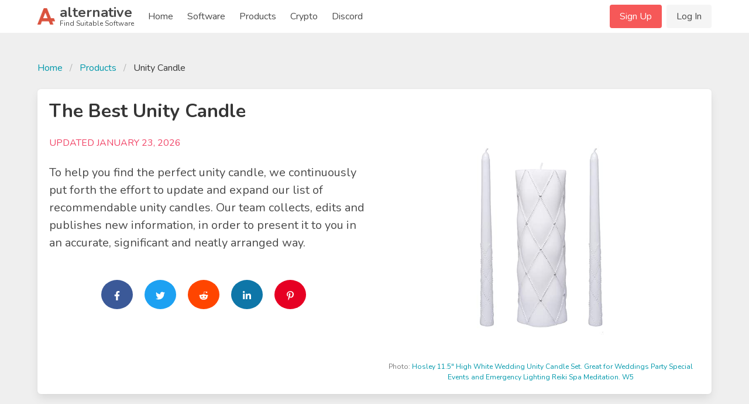

--- FILE ---
content_type: text/html; charset=UTF-8
request_url: https://alternative.me/unity-candles
body_size: 12538
content:

<!DOCTYPE html>
<html lang="en">
<head>
	<meta charset="utf-8">
	<meta name="viewport" content="width=device-width, initial-scale=1.0, user-scalable=yes">
	<title>11 Best Unity Candles - Our Picks, Alternatives &amp; Reviews - Alternative.me</title>

	

	<link rel="stylesheet" href="/index.css">

	<meta name="description" content="To help you find the perfect unity candle, we continuously put forth the effort to update and expand our list of recommendable unity candles. Go check it out!" />

	
	<link rel="canonical" href="https://alternative.me/unity-candles"/>
	

	<meta name="referrer" content="unsafe-url">

	<link rel="apple-touch-icon" sizes="180x180" href="/apple-touch-icon.png">
	<link rel="icon" type="image/png" sizes="32x32" href="/favicon-32x32.png">
	<link rel="icon" type="image/png" sizes="16x16" href="/favicon-16x16.png">
	
	<link rel="mask-icon" href="/safari-pinned-tab.svg" color="#5bbad5">
	<meta name="msapplication-TileColor" content="#da532c">
	<meta name="theme-color" content="#ffffff">

	

	<link rel="preconnect" href="https://fonts.googleapis.com" />

	
	<script async src="https://pagead2.googlesyndication.com/pagead/js/adsbygoogle.js?client=ca-pub-2169515337184120" crossorigin="anonymous"></script>
	
</head>
<body itemscope itemtype="http://schema.org/WebPage">
	<div id="wrapper">
		<header id="header">
			<nav class="navbar" role="navigation" aria-label="main navigation">
	<div class="container">
		<div class="navbar-brand">
			<a class="navbar-item" href="/">
				<img src="/images/alternative-me-logo.png" style="margin-right: 0.5rem; height: 30px;" width="30" height="28" alt="Alternative.me Logo" />
				<span style="line-height: 0.9">
				<span class="has-text-weight-bold is-size-4">alternative</span><br />
				<span class="is-size-7">Find Suitable Software</span>
				</span>
			</a>

			<a role="button" class="navbar-burger burger" :class="NavbarMenuisOpen ? 'is-active' : ''" aria-label="menu" @click="NavbarMenuisOpen = !NavbarMenuisOpen">
				<span aria-hidden="true"></span>
				<span aria-hidden="true"></span>
				<span aria-hidden="true"></span>
			</a>
		</div>

		<div class="navbar-menu is-hidden-desktop" :class="NavbarMenuisOpen ? 'is-active' : ''">
			<div class="navbar-start">
				<a class="navbar-item" href="/">Home</a>
				
					
					<div class="navbar-item">
						<div class="buttons">
							<a href="/signup/" class="button is-primary">Sign Up</a>
							<a href="/login/" class="button is-light">Log In</a>
						</div>
					</div>
					
				
				<a class="navbar-item" href="/software/">Software</a>
				<a class="navbar-item" href="/products/">Products</a>
				
					
						<a class="navbar-item" href="/crypto/">Crypto</a>
					
				
				<a class="navbar-item" href="/discord/">Discord</a>
			</div>
		</div>

		<div class="navbar-menu">
			<div class="navbar-start">
				<a class="navbar-item" href="/">
					Home
				</a>

				<a class="navbar-item" href="/software/">
					Software
				</a>

				<a class="navbar-item" href="/products/">
					Products
				</a>

				<a class="navbar-item" href="/crypto/">
					Crypto
				</a>

				<a class="navbar-item" href="/discord/">
					Discord
				</a>

				<!--div class="navbar-item has-dropdown is-hoverable">
					<a class="navbar-link">
					More
					</a>

					<div class="navbar-dropdown">
						<a class="navbar-item" href="/how-to/submit-software/">
							Submit a Software
						</a>
						<a class="navbar-item" href="/how-to/suggest-alternatives/">
							Suggest Alternatives
						</a>
						<a class="navbar-item" href="/about/">
							About
						</a>
						<a class="navbar-item" href="/imprint/">
							Imprint
						</a>
						<hr class="navbar-divider">
						<a class="navbar-item has-text-danger" href="/report/">
							Report an issue
						</a>
					</div>
				</div-->
			</div>

			<div class="navbar-end">
			
				
				<div class="navbar-item">
					<div class="buttons">
						<a href="/signup/" class="button is-primary">Sign Up</a>
						<a href="/login/" class="button is-light">Log In</a>
					</div>
				</div>
				
			
			</div>
		</div>
	</div>
</nav>
		</header>

		<main id="main">
			

			

			
<article class="itempage" itemscope itemtype="http://schema.org/Product">

	<meta itemprop="name" content="The 11 Best Unity Candles" />
	<meta itemprop="mainEntityOfPage" content="https://alternative.me/unity-candles" />
	<meta itemprop="url" content="https://alternative.me/unity-candles" />
	<meta itemprop="description" content="To help you find the perfect unity candle, we continuously put forth the effort to update and expand our list of recommendable unity candles. Go check it out!" />

	<section class="section">
		<div class="container">
			<nav class="breadcrumb" aria-label="breadcrumbs">
				<ul>
					<li><a href="#">Home</a></li>
					<li><a href="/products/">Products</a></li>
					<li class="is-active"><a href="/unity-candles" aria-current="page">Unity Candle</a></li>
				</ul>
			</nav>

			<div class="box" id="intro">
				<h1 class="title">The Best Unity Candle</h1>

				<div class="columns">
					<div class="column is-hidden-tablet">
						<figure class="block has-text-centered">
							<img src="/images/cache/products/unity-candles/unity-candles-5051260.jpg" style="width: 65%" alt="Best image of unity candles" />
						</figure>
						<div class="has-text-grey is-size-7 block has-text-centered">
							Photo: Hosley 11.5" High White Wedding Unity Candle Set. Great for Weddings Party Special Events and Emergency Lighting Reiki Spa Meditation. W5
						</div>
					</div>
					<div class="column">
						<div class="has-text-danger block">UPDATED JANUARY 23, 2026</div>

						<p class="block is-size-5">
							To help you find the perfect unity candle, we continuously put forth the effort to update and expand our list of recommendable unity candles. Our team collects, edits and publishes new information, in order to present it to you in an accurate, significant and neatly arranged way.
						</p>

						<div class="block icon-circle-wrapper has-text-centered">
							<!-- facebook -->
							<a class="icon-circle is-facebook" href="https://www.facebook.com/share.php?u=https://alternative.me/unity-candles&title=The Best Unity Candle" target="blank">
								<b-icon icon="facebook-f" pack="fab"></b-icon>
							</a>

							<!-- twitter -->
							<a class="icon-circle is-twitter" href="https://twitter.com/intent/tweet?status=The Best Unity Candle+https://alternative.me/unity-candles" target="blank">
								<b-icon icon="twitter" pack="fab"></b-icon>
							</a>

							<!-- reddit -->
							<a class="icon-circle is-reddit" href="https://www.reddit.com/submit?url=https://alternative.me/unity-candles&title=The Best Unity Candle" target="blank">
								<b-icon icon="reddit-alien" pack="fab"></b-icon>
							</a>

							<!-- linkedin -->
							<a class="icon-circle is-linkedin no-mobile-inline-block" href="https://www.linkedin.com/shareArticle?mini=true&url=https://alternative.me/unity-candles&title=The Best Unity Candle&source=https://alternative.me/unity-candles" target="blank">
								<b-icon icon="linkedin-in" pack="fab"></b-icon>
							</a>

							<!-- pinterest -->
							<a class="icon-circle is-pinterest" href="https://pinterest.com/pin/create/bookmarklet/?media=/images/cache/products/unity-candles/unity-candles-5051260.jpg&url=https://alternative.me/unity-candles&is_video=false&description=The Best Unity Candle" target="blank">
								<b-icon icon="pinterest-p" pack="fab"></b-icon>
							</a>
						</div>
					</div>
					<div class="column is-hidden-mobile">
						<figure class="block has-text-centered">
							<img src="/images/cache/products/unity-candles/unity-candles-5051260.jpg" style="width: 65%" alt="Best image of unity candles" />
						</figure>
						<div class="has-text-grey is-size-7 block has-text-centered">
							Photo: <a href="/products/item/321013" target="_blank">Hosley 11.5" High White Wedding Unity Candle Set. Great for Weddings Party Special Events and Emergency Lighting Reiki Spa Meditation. W5</a>
						</div>
					</div>
				</div>
			</div>

			<div class="box" id="picks">
				<h2 class="title">Our Picks</h2>

				
				
				<div class="media is-hidden-tablet">
					<div class="media-content has-text-centered">
						<figure class="block">
							<a href="/products/item/145115" target="_blank">
								<img v-lazy="'/images/cache/products/unity-candles/unity-candles-13912115.jpg'" style="max-width: 75%; max-height: 250px;" alt="Magik Life Candle image" />
							</a>
						</figure>
						<div class="title is-5"><a href="/products/item/145115" target="_blank">Magik Life Candle</a></div>
						<div class="block">A Symbol of Love & Unity- Unity candle set includes Big Pillar Candle (6"tall...</div>
						<div><a href="/products/item/145115" target="_blank" class="button is-primary">View on Amazon</a></div>
					</div>
				</div>
				
				<div class="media is-hidden-tablet">
					<div class="media-content has-text-centered">
						<figure class="block">
							<a href="/products/item/318062" target="_blank">
								<img v-lazy="'/images/cache/products/unity-candles/unity-candles-3720523.jpg'" style="max-width: 75%; max-height: 250px;" alt="Hosley 11.5-Inch Cream Candles image" />
							</a>
						</figure>
						<div class="title is-5"><a href="/products/item/318062" target="_blank">Hosley 11.5-Inch Cream Candles</a></div>
						<div class="block">Elegant Design: The Hosley 11.50 Inch High Cream Wedding Unity Candle Set fea...</div>
						<div><a href="/products/item/318062" target="_blank" class="button is-primary">View on Amazon</a></div>
					</div>
				</div>
				
				<div class="media is-hidden-tablet">
					<div class="media-content has-text-centered">
						<figure class="block">
							<a href="/products/item/321013" target="_blank">
								<img v-lazy="'/images/cache/products/unity-candles/unity-candles-5051260.jpg'" style="max-width: 75%; max-height: 250px;" alt="Hosley 11.5&quot; High White Wedding Candle image" />
							</a>
						</figure>
						<div class="title is-5"><a href="/products/item/321013" target="_blank">Hosley 11.5&quot; High White Wedding Candle</a></div>
						<div class="block">PRODUCT: Hosley 11.5 Inch High White Wedding Unity Candle Set.</div>
						<div><a href="/products/item/321013" target="_blank" class="button is-primary">View on Amazon</a></div>
					</div>
				</div>
				
				<div class="columns is-hidden-mobile">
					
					<div class="column has-text-centered" style="position: relative;">
						
						<div class="is-product-circle is-our-choice">
							Our Choice
						</div>
						
						<figure class="block">
							<a href="/products/item/145115" target="_blank">
								<img v-lazy="'/images/cache/products/unity-candles/unity-candles-13912115.jpg'" class="picks-images"  alt="Magik Life Candle image" />
							</a>
						</figure>
						<div class="title is-5"><a href="/products/item/145115" target="_blank">Magik Life Candle</a></div>
						<div class="block">A Symbol of Love & Unity- Unity candle set includes Big Pillar Candle (6"tall...</div>
						<div><a href="/products/item/145115" target="_blank" class="button is-primary">View on Amazon</a></div>
					</div>
					
					<div class="column has-text-centered" style="position: relative;">
						
						<figure class="block">
							<a href="/products/item/318062" target="_blank">
								<img v-lazy="'/images/cache/products/unity-candles/unity-candles-3720523.jpg'" class="picks-images"  alt="Hosley 11.5-Inch Cream Candles image" />
							</a>
						</figure>
						<div class="title is-5"><a href="/products/item/318062" target="_blank">Hosley 11.5-Inch Cream Candles</a></div>
						<div class="block">Elegant Design: The Hosley 11.50 Inch High Cream Wedding Unity Candle Set fea...</div>
						<div><a href="/products/item/318062" target="_blank" class="button is-primary">View on Amazon</a></div>
					</div>
					
					<div class="column has-text-centered" style="position: relative;">
						
						<div class="is-product-circle is-low-price">
							Low Price
						</div>
						
						<figure class="block">
							<a href="/products/item/321013" target="_blank">
								<img v-lazy="'/images/cache/products/unity-candles/unity-candles-5051260.jpg'" class="picks-images"  alt="Hosley 11.5&quot; High White Wedding Candle image" />
							</a>
						</figure>
						<div class="title is-5"><a href="/products/item/321013" target="_blank">Hosley 11.5&quot; High White Wedding Candle</a></div>
						<div class="block">PRODUCT: Hosley 11.5 Inch High White Wedding Unity Candle Set.</div>
						<div><a href="/products/item/321013" target="_blank" class="button is-primary">View on Amazon</a></div>
					</div>
					
				</div>
			</div>

			<div class="columns">
				<div class="column is-two-thirds">
					<div class="box" id="alternatives">
						<h2 class="title">8 More Unity Candle Alternatives</h2>
						<div>
							
							
							
							
							
							
							
							
							
							
							
							<div class="media" id="hosley-1150-inch-high">
								<div class="media-left">
									<figure>
										<a href="/products/item/626711" target="_blank">
											<img v-lazy="'/images/cache/products/unity-candles/unity-candles-3960957.jpg'" style="width: 96px;" alt="Hosley 11.50 Inch High Cream Wedding Candle image" />
										</a>
									</figure>
								</div>
								<div class="media-content">
									<div class="title is-5"><a href="/products/item/626711" target="_blank">Hosley 11.50 Inch High Cream Wedding Candle</a></div>
									
									<div class="features-wrapper block">
									
									
										
										
										<p class="is-size-7"><b-icon icon="check" class="has-text-success" style="vertical-align: middle;"></b-icon> PRODUCT: Hosley 11.50 Inch High Cream Wedding Unity Candle Set.</p>
									
										
										
										<p class="is-size-7"><b-icon icon="check" class="has-text-success" style="vertical-align: middle;"></b-icon> USE: These are perfect for adding a decorative touch to any room's decor. Perfect for e...</p>
									
										
										
										<p class="is-size-7"><b-icon icon="check" class="has-text-success" style="vertical-align: middle;"></b-icon> BENEFITS: These pillar candles will last the duration of most events. When candles used...</p>
									
										
										
									</div>
									
									<div class="is-flex is-space-between">
										<button class="button is-small is-gray">
											<b-icon icon="caret-up"></b-icon> <span class="is-next-to-icon">0</span>
										</button>
										<a href="/products/item/626711" class="button is-small is-primary">
											View on Amazon
										</a>
									</div>
								</div>
							</div>
							
							
							
							
							<div class="media" id="landhoow-3-unity-floral">
								<div class="media-left">
									<figure>
										<a href="/products/item/1309414" target="_blank">
											<img v-lazy="'/images/cache/products/unity-candles/unity-candles-10943434.jpg'" style="width: 96px;" alt="Landhoow 3 Floral Candles image" />
										</a>
									</figure>
								</div>
								<div class="media-content">
									<div class="title is-5"><a href="/products/item/1309414" target="_blank">Landhoow 3 Floral Candles</a></div>
									
									<div class="features-wrapper block">
									
									
										
										
										<p class="is-size-7"><b-icon icon="check" class="has-text-success" style="vertical-align: middle;"></b-icon> Packaged for Convenience: the wedding unity candle set is composed of 1 golden unity ca...</p>
									
										
										
										<p class="is-size-7"><b-icon icon="check" class="has-text-success" style="vertical-align: middle;"></b-icon> A Beautiful Blend of White and Gold: this unity candles for wedding ceremony set featur...</p>
									
										
										
										<p class="is-size-7"><b-icon icon="check" class="has-text-success" style="vertical-align: middle;"></b-icon> Quality Material for Elegant Aesthetics: the unity candle holders are made of a reliabl...</p>
									
										
										
									</div>
									
									<div class="is-flex is-space-between">
										<button class="button is-small is-gray">
											<b-icon icon="caret-up"></b-icon> <span class="is-next-to-icon">0</span>
										</button>
										<a href="/products/item/1309414" class="button is-small is-primary">
											View on Amazon
										</a>
									</div>
								</div>
							</div>
							
							
							
							
							<div class="media" id="unity-candle-holder-for">
								<div class="media-left">
									<figure>
										<a href="/products/item/1358168" target="_blank">
											<img v-lazy="'/images/cache/products/unity-candles/unity-candles-11577273.jpg'" style="width: 96px;" alt="Romadedi Candle image" />
										</a>
									</figure>
								</div>
								<div class="media-content">
									<div class="title is-5"><a href="/products/item/1358168" target="_blank">Romadedi Candle</a></div>
									
									<div class="features-wrapper block">
									
									
										
										
										<p class="is-size-7"><b-icon icon="check" class="has-text-success" style="vertical-align: middle;"></b-icon> Elegant Unity Candle Holder: Romadedi beautiful 3-arm gold candle holder for weddings w...</p>
									
										
										
										<p class="is-size-7"><b-icon icon="check" class="has-text-success" style="vertical-align: middle;"></b-icon> Exquisite Craftsmanship: The wedding ceremony candelabros for taper/ pillar/ unity cand...</p>
									
										
										
										<p class="is-size-7"><b-icon icon="check" class="has-text-success" style="vertical-align: middle;"></b-icon> About Size: The vintage candelabra candle holder measured 10.8" *4.84"*4" (L*W*H). Pill...</p>
									
										
										
									</div>
									
									<div class="is-flex is-space-between">
										<button class="button is-small is-gray">
											<b-icon icon="caret-up"></b-icon> <span class="is-next-to-icon">0</span>
										</button>
										<a href="/products/item/1358168" class="button is-small is-primary">
											View on Amazon
										</a>
									</div>
								</div>
							</div>
							
							
							
							
							<div class="media" id="conelist-wedding-ceremony-gift_2">
								<div class="media-left">
									<figure>
										<a href="/products/item/1362432" target="_blank">
											<img v-lazy="'/images/cache/products/unity-candles/unity-candles-11633811.jpg'" style="width: 96px;" alt="Conelist Wedding Ceremony Gift Set with Rustic Candles image" />
										</a>
									</figure>
								</div>
								<div class="media-content">
									<div class="title is-5"><a href="/products/item/1362432" target="_blank">Conelist Wedding Ceremony Gift Set with Rustic Candles</a></div>
									
									<div class="features-wrapper block">
									
									
										
										
										<p class="is-size-7"><b-icon icon="check" class="has-text-success" style="vertical-align: middle;"></b-icon> Retro Wedding Candles Set: the unity candles for wedding ceremony gift set contains 3 p...</p>
									
										
										
										<p class="is-size-7"><b-icon icon="check" class="has-text-success" style="vertical-align: middle;"></b-icon> Suitable Sizes: the pillar candle is about 6.3 inches/ 16 cm long, about 2 inches/ 5 cm...</p>
									
										
										
										<p class="is-size-7"><b-icon icon="check" class="has-text-success" style="vertical-align: middle;"></b-icon> Romantic and Tasteful Design: the wedding candle set is adorned with burlap ropes at th...</p>
									
										
										
									</div>
									
									<div class="is-flex is-space-between">
										<button class="button is-small is-gray">
											<b-icon icon="caret-up"></b-icon> <span class="is-next-to-icon">0</span>
										</button>
										<a href="/products/item/1362432" class="button is-small is-primary">
											View on Amazon
										</a>
									</div>
								</div>
							</div>
							
							
							
							
							<div class="media" id="irenare-unity-candles-with_11">
								<div class="media-left">
									<figure>
										<a href="/products/item/1376024" target="_blank">
											<img v-lazy="'/images/cache/products/unity-candles/unity-candles-11831274.jpg'" style="width: 96px;" alt="Irenare Candles image" />
										</a>
									</figure>
								</div>
								<div class="media-content">
									<div class="title is-5"><a href="/products/item/1376024" target="_blank">Irenare Candles</a></div>
									
									<div class="features-wrapper block">
									
									
										
										
										<p class="is-size-7"><b-icon icon="check" class="has-text-success" style="vertical-align: middle;"></b-icon> What You Will Receive: package includes 1 set/ 3 pieces of unity candles and 3 pieces o...</p>
									
										
										
										<p class="is-size-7"><b-icon icon="check" class="has-text-success" style="vertical-align: middle;"></b-icon> Size Information: the ceremony candles wedding include 2 different styles, one is appro...</p>
									
										
										
										<p class="is-size-7"><b-icon icon="check" class="has-text-success" style="vertical-align: middle;"></b-icon> Elegant Decor: the unity candle set with stand is exquisitely designed for wedding cere...</p>
									
										
										
									</div>
									
									<div class="is-flex is-space-between">
										<button class="button is-small is-gray">
											<b-icon icon="caret-up"></b-icon> <span class="is-next-to-icon">0</span>
										</button>
										<a href="/products/item/1376024" class="button is-small is-primary">
											View on Amazon
										</a>
									</div>
								</div>
							</div>
							
							
							
							
							<div class="media" id="unity-candle-holder-gold_2">
								<div class="media-left">
									<figure>
										<a href="/products/item/1425579" target="_blank">
											<img v-lazy="'/images/cache/products/unity-candles/unity-candles-12502397.jpg'" style="width: 96px;" alt="Ohmique Candle image" />
										</a>
									</figure>
								</div>
								<div class="media-content">
									<div class="title is-5"><a href="/products/item/1425579" target="_blank">Ohmique Candle</a></div>
									
									<div class="features-wrapper block">
									
									
										
										
										<p class="is-size-7"><b-icon icon="check" class="has-text-success" style="vertical-align: middle;"></b-icon> ELEGANT DESIGN - The metal unity candle holders feature a refined matte finish and grac...</p>
									
										
										
										<p class="is-size-7"><b-icon icon="check" class="has-text-success" style="vertical-align: middle;"></b-icon> STURDY AND DURABLE - Made from high-quality metal, this candle holder decor set combine...</p>
									
										
										
										<p class="is-size-7"><b-icon icon="check" class="has-text-success" style="vertical-align: middle;"></b-icon> VERSATILE DECORATION - Perfect for weddings, anniversaries, candlelit dinners, or roman...</p>
									
										
										
									</div>
									
									<div class="is-flex is-space-between">
										<button class="button is-small is-gray">
											<b-icon icon="caret-up"></b-icon> <span class="is-next-to-icon">0</span>
										</button>
										<a href="/products/item/1425579" class="button is-small is-primary">
											View on Amazon
										</a>
									</div>
								</div>
							</div>
							
							
							
							
							<div class="media" id="frienda-unity-candles-for_3">
								<div class="media-left">
									<figure>
										<a href="/products/item/1429810" target="_blank">
											<img v-lazy="'/images/cache/products/unity-candles/unity-candles-12557427.jpg'" style="width: 96px;" alt="Frienda Candles image" />
										</a>
									</figure>
								</div>
								<div class="media-content">
									<div class="title is-5"><a href="/products/item/1429810" target="_blank">Frienda Candles</a></div>
									
									<div class="features-wrapper block">
									
									
										
										
										<p class="is-size-7"><b-icon icon="check" class="has-text-success" style="vertical-align: middle;"></b-icon> You Will Get: the set consists of 3 wedding candles, 2 pcs of 10 inches high, and 1 pc ...</p>
									
										
										
										<p class="is-size-7"><b-icon icon="check" class="has-text-success" style="vertical-align: middle;"></b-icon> Trustworthy Quality for You: unity candles are made of quality wax, do not flow, the wi...</p>
									
										
										
										<p class="is-size-7"><b-icon icon="check" class="has-text-success" style="vertical-align: middle;"></b-icon> Stylish Design: the delicate tree pattern and words on the candle brings the nice atmos...</p>
									
										
										
									</div>
									
									<div class="is-flex is-space-between">
										<button class="button is-small is-gray">
											<b-icon icon="caret-up"></b-icon> <span class="is-next-to-icon">0</span>
										</button>
										<a href="/products/item/1429810" class="button is-small is-primary">
											View on Amazon
										</a>
									</div>
								</div>
							</div>
							
							
							
							
							<div class="media" id="conelist-3-pcs-unity_3">
								<div class="media-left">
									<figure>
										<a href="/products/item/1452344" target="_blank">
											<img v-lazy="'/images/cache/products/unity-candles/unity-candles-12943952.jpg'" style="width: 96px;" alt="Conelist 3 Pcs Candles image" />
										</a>
									</figure>
								</div>
								<div class="media-content">
									<div class="title is-5"><a href="/products/item/1452344" target="_blank">Conelist 3 Pcs Candles</a></div>
									
									<div class="features-wrapper block">
									
									
										
										
										<p class="is-size-7"><b-icon icon="check" class="has-text-success" style="vertical-align: middle;"></b-icon> Captivating Style and Colors: these unity wedding candles are an elegant and beautiful ...</p>
									
										
										
										<p class="is-size-7"><b-icon icon="check" class="has-text-success" style="vertical-align: middle;"></b-icon> Ideal Combination: this set comprises 3 unity candles, with 2 long candles measuring 9....</p>
									
										
										
										<p class="is-size-7"><b-icon icon="check" class="has-text-success" style="vertical-align: middle;"></b-icon> Reliable Materials: crafted from durable and safe materials, the unity candles for wedd...</p>
									
										
										
									</div>
									
									<div class="is-flex is-space-between">
										<button class="button is-small is-gray">
											<b-icon icon="caret-up"></b-icon> <span class="is-next-to-icon">0</span>
										</button>
										<a href="/products/item/1452344" class="button is-small is-primary">
											View on Amazon
										</a>
									</div>
								</div>
							</div>
							
							
							
							
						</div>
					</div>
				</div>

				<div class="column is-one-third">
					<div class="box">
						<h3 class="title is-5">Table of Contents</h3>

						<aside class="menu">
							<p class="menu-label">
								General
							</p>
							<ul class="menu-list">
								<li><a href="#intro">Introduction</a></li>
								<li><a href="#picks">Our Picks</a></li>
								<li><a href="#alternatives">Alternatives</a></li>
							</ul>
							<p class="menu-label">
								Content
							</p>
							<ul class="menu-list">
								<li><a href="#buyingguide">Buying Guide</a></li>
								<li><a href="#reviews">Reviews</a></li>
								
								<li><a href="#furtherreading">Further Reading</a></li>
								<li><a href="#research">Research</a></li>
								<li><a href="#videos">Useful Videos</a></li>
							</ul>
							<p class="menu-label">
								More
							</p>
							<ul class="menu-list">
								<li><a href="#comments">Comments</a></li>
								<li><a href="#aboutthisarticle">About This Article</a></li>
								<li><a href="#recommendedlinks">Interesting Topics</a></li>
							</ul>
						</aside>
					</div>
				</div>
			</div>

			<div class="box" id="buyingguide">
				<h2 class="title">Buying Guide</h2>

				
				<div class="block">
					The lighting of unity candles is a recent wedding tradition, most popular in the United States.  Unity candle sets consist of two tapered candles and one pillar candle, called the unity candle.  The unity candle ceremony is used to symbolize the joining of the bride and groom into one family.  Both the bride and the groom will use one of the taper candles to light the pillar candle, symbolizing their shared union.<br />Many wedding stores sell unity candle sets.  When you're settling on the unity candles for your wedding, consider a few questions:  Do you want the candles personalized?  What color do you want the candles to be?  What colors and themes will be present in your wedding?  All of these are important to answer.  Knowing the aesthetic you're looking for will make narrowing down your options easier.  Also note that often the candle holders for unity candles are sold separately, so make room in your budget for both the candle holder and the candle set itself.<br /><br />The Hortense B. Hewitt Wedding Accessories, Unity Candle Set is a white unity candle set which is decorated with a satin rosette and ribbon.  Contained within the ribbon are the words "This Day I Will Marry My Friend, The One I Laugh For, Dream With, Love."  The set includes two ten-inch tapered candles.  This white color can match a wide variety of patterns and colors.  This product costs about twenty-two dollars.<br /><br />The Wilton 120-464 Sweetheart Unity Candle Set is a unity candle set which includes one candle that is nine inches high and three inches in diameter, along with two candles which are ten inches high.  These candles are designed to be gifted to people at weddings, baby showers, and anniversary celebrations.  The set costs about twenty-four dollars.<br /><br />The Hortense B. Hewitt Wedding Accessories Basic White Unity Candles are another high quality set of unity candles by Hortense.  These candles do not have any words inscribed on them.  They can match any color and design.  The unity candle is nine inches tall and three inches in diameter, while the two included tapers are ten inches tall.  A separately sold candle holder is created just for this set.  This unity candle set costs about twenty-nine dollars.<br /><br />The Personalized Wedding Unity Candle Set by CLS Wedding is a set of ivory and rustic styled unity candles.  These unity candles can have the names of the couple personalized for them, and they come decorated with rustic burlap twine.  The wooden hearts on the candles have been engraved with a wood burner.  This set of unity candles costs about twenty-two dollars.<br /><br />The Celebration Candles Wedding Unity Candle Set is another beautiful unity candle set which includes the "This Day I Marry My Friend" verse.  The pillar candle also has a double heart graphic.  The pillar is nine inches tall, while the tapers are both ten inches tall.  It's great for use as both a table centerpiece and for use in the unity candle lighting ceremony.  This set costs about thirty-eight dollars.<br /><br />The Lillian Rose Ivory Pearl Pillar and Taper Candle Set is a set of two ten inch taper candles and one nine inch pillar candle.  The pillar candle has a three inch diameter.  This set does not include the candleholders.  It comes in a soft pearl color and has an elegant design.  The set costs about forty dollars.<br /><br />The Wilton Graceful Wedding Day Collection Unity Candle and Taper Candles Set is another lovely unity candle set by Wilton.  The diamond pattern on the pillar candle is elegant and will fit most wedding colors and themes.  The two taper candles have glimmering stones near their bases.  This unity candle set costs about twenty-seven dollars.<br /><br />The Personalized Unity Candle by Unity Candles is a set of unity candles which can be customized by the seller.  All orders ship between twenty-four and forty-eight hours after purchase.  This unity candle is the only fully personalized one on the list - it can be inscribed with the bride and groom's names, the wedding date, a choice of verse, and a graphic.<br /><br />If you want a highly personalized candle, the Personalized Unity Candle by Unity Candles or the Personalized Wedding Unity Candle Set by CLS Wedding is ideal.  If you want a more elegant, rosy feel to your unity candles, the Lillian Rose Ivory Pearl Pillar and Taper Candle Set is ideal.  If you want a friendship verse inscribed on your candles, the Celebration Candles Wedding Unity Candle Set and Hortense B. Hewitt Wedding Accessories, Unity Candle Set are both great.  And if you want a unity candle set that can match any wedding design or theme, the Wilton 120-464 Sweetheart Unity Candle Set or Hortense B. Hewitt Wedding Accessories Basic White Unity Candles both make great options.

					<br />
				</div>
				

				
				<div class="block">
					<h4 class="title is-5">Top Rated Unity Candles</h4>
					<div class="columns">
						<div class="column is-two-thirds">
							<p>If you're looking into finding the best rated unity candle, you should probable check out the <a href="/products/item/318062" rel="nofollow" target="_blank" class="red editorial-link">Hosley 11.5-Inch Cream Candles</a>. We looked at various sources of reviews and found this one to have the best mix between review count and average rating stars.</p>
						</div>
						
						<div class="column has-text-centered">
							<a href="/products/item/318062" rel="nofollow" target="_blank">
								<img class="review-image-right" src="/images/cache/products/unity-candles/unity-candles-3720523.jpg" itemprop="image" />
							</a>
							<div class="has-text-grey has-text-centered is-size-7">Hosley 11.5-Inch Cream Candles</div>
						</div>
						
						
					</div>
				</div>
				

				
				<div class="block">
					<h4 class="title is-5">The Lowest Price We Could Find</h4>
					<div class="columns">
						<div class="column is-two-thirds">
							<p>Often, going for the best price is a simple but good option. With a price of <strong>$24.29</strong> <span class="">(last checked this morning)</span>, we do not list any other unity candle cheaper than the <a href="/products/item/321013" rel="nofollow" target="_blank" class="red editorial-link">Hosley 11.5" High White Wedding Candle</a>. Just remember that it's not always the best option to go for the cheapest one.</p>
						</div>
						
						<div class="column has-text-centered">
							<a href="/products/item/321013" rel="nofollow" target="_blank">
								<img class="review-image-right" src="/images/cache/products/unity-candles/unity-candles-5051260.jpg" itemprop="image" />
							</a>
							<div class="has-text-grey has-text-centered is-size-7">Hosley 11.5" High White Wedding Candle</div>
						</div>
						
						
					</div>
				</div>
				

				
				<div class="block">
					<h4 class="title is-5">The Unity Candle With the Most Reviews</h4>
					<div class="columns">
						<div class="column is-two-thirds">
							<p>With at least 6 reviews and counting, the <a href="/products/item/318062" rel="nofollow" target="_blank" class="red editorial-link">Hosley 11.5-Inch Cream Candles</a> might be another option to consider. This large amount of reviews signalizes that many people are using it, with most of them beeing satisfied.</p>
						</div>
						
					</div>
				</div>
				

				
				<div class="block">
					<div class="columns">
						<div class="column is-two-thirds">
							<h4 class="title is-5">High Quality Unity Candles</h4>
							<p>It's quite rare that the saying "You get what you pay for" turns out incorrect. If you have the money on the sideline, feel free to choose the most expensive item from our list: The <a href="/products/item/1376024" rel="nofollow" target="_blank" class="red editorial-link">Irenare Candles</a> currently sells for $48.99.</p>
						</div>
						
						<div class="column has-text-centered">
							<a href="/products/item/1376024" rel="nofollow" target="_blank">
								<img class="review-image-right" src="/images/cache/products/unity-candles/unity-candles-11831274.jpg" itemprop="image" />
							</a>
							<div class="has-text-grey has-text-centered is-size-7">Irenare Candles</div>
						</div>
						
						
					</div>
				</div>
				

				
				<div class="block">
					<div class="columns">
						<div class="column is-two-thirds">
							<h4 class="title is-5">The Unity Candle With the Most Clicks</h4>
							<p>If you trust us and our users, feel free to check out the <a href="/products/item/145115" rel="nofollow" target="_blank" class="red editorial-link">Magik Life Candle</a>. Our statistics say that it is the most favorite Unity Candle from the list above.</p>
						</div>
						
						<div class="column has-text-centered">
							<a href="/products/item/145115" rel="nofollow" target="_blank">
								<img class="review-image-right" src="/images/cache/products/unity-candles/unity-candles-13912115.jpg" itemprop="image" />
							</a>
							<div class="has-text-grey has-text-centered is-size-7">Magik Life Candle</div>
						</div>
						
						
					</div>
				</div>
				

				
				<div class="block">
					<div class="columns">
						<div class="column is-two-thirds">
							<h4 class="title is-5">Our Bestseller</h4>
							<p>If you're still undecided, I would recommend that you go with the masses and choose the top selling unity candle: The <a href="/products/item/1376024" rel="nofollow" target="_blank" class="red editorial-link">Irenare Candles</a> is the hottest bestseller in this category right now.</p>
						</div>
						
					</div>
				</div>
				
			</div>

			<div class="box" id="reviews">
				<h2 class="title is-4">Unity Candle Reviews</h2>

				<div class="block">
					<div class="notification">There are no reviews on unity candles, yet.</div>
				</div>

				<div class="block">
					<strong>Be the first</strong> to write a review, or check for additional reviews in the <a href="#furtherreading">Further Reading</a> section below.
				</div>
			</div>

			

			<div class="box" id="furtherreading">
				<h2 class="title is-4">Further Reading on Unity Candles</h2>

				<div class="block">
					<span class="has-text-danger">New:</span> Our editorial list of additional articles. We decided to gather informartion all around the internet and present you a list of helpful, external links to interesting reads about  reviews, pros & cons and similar products.
				</div>

				<div class="block">
					<div class="columns is-multiline">
						
						<div class="column is-half">
							<div class="is-half-margin is-clickable" data-link="http://www.whiteplainslimos.com/wedding-limo/?chd=12">
								<div class="title is-5 is-half-margin">Pros And Cons About Incorporating A Unity Candle - W...</div>
								<div class="description"><span class="new-button pros-cons"></span> A lot of people resist the urge to pay thousands of dollars for a wedding planner and choose to go the DIY route and plan their own weddings. If you fall into this&nbsp;  ...</div>
							</div>

							<div class="has-text-grey is-half-margin"><i>0 persons liked this post.</i></div>
							<div class="source is-half-margin"><strong>Source</strong>: <a href="http://www.whiteplainslimos.com/wedding-limo/?chd=12" target="_blank">www.whiteplainslimos.com</a></div>
							<div class="vote-helpful is-half-margin" data-id="6161">
								<span class="has-text-success">
									<b-icon icon="thumbs-up" style="vertical-align: middle;"></b-icon> <span class="is-next-to-icon">helpful</span>
								</span> 
								or 
								<span class="has-text-danger">
									<b-icon icon="thumbs-down" style="vertical-align: middle;"></b-icon> <span class="is-next-to-icon">not helpful</span>
								</span>
							</div>
						</div>
						
						<div class="column is-half">
							<div class="is-half-margin is-clickable" data-link="https://www.unitycandles.com/unity_candle_samples.aspx">
								<div class="title is-5 is-half-margin">Kat&#39;s Candle Company - Hand carved, personalized...</div>
								<div class="description"><span class="new-button companies"></span> Kat&#39;s Candle Company creates custom, personalized, wedding unity candles. Beautiful hand-carved unity candles made in the U.S.A - especially for your&nbsp;  ...</div>
							</div>

							<div class="has-text-grey is-half-margin"><i>0 persons liked this post.</i></div>
							<div class="source is-half-margin"><strong>Source</strong>: <a href="https://www.unitycandles.com/unity_candle_samples.aspx" target="_blank">www.unitycandles.com</a></div>
							<div class="vote-helpful is-half-margin" data-id="6171">
								<span class="has-text-success">
									<b-icon icon="thumbs-up" style="vertical-align: middle;"></b-icon> <span class="is-next-to-icon">helpful</span>
								</span> 
								or 
								<span class="has-text-danger">
									<b-icon icon="thumbs-down" style="vertical-align: middle;"></b-icon> <span class="is-next-to-icon">not helpful</span>
								</span>
							</div>
						</div>
						
						<div class="column is-half">
							<div class="is-half-margin is-clickable" data-link="https://www.theknot.com/content/unique-unity-ceremony-ideas">
								<div class="title is-5 is-half-margin">13 Alternative Unity Ceremony Ideas - The Knot</div>
								<div class="description"><span class="new-button alternative"></span> 13 Alternative Ideas for Your Unity Ceremony. Finish your vow exchange with a more personalized twist on the unity candle. A unity ceremony is a symbolic conclusion to your vows before exchanging the wedding rings. One of the most well-k... ...</div>
							</div>

							<div class="has-text-grey is-half-margin"><i>0 persons liked this post.</i></div>
							<div class="source is-half-margin"><strong>Source</strong>: <a href="https://www.theknot.com/content/unique-unity-ceremony-ideas" target="_blank">www.theknot.com</a></div>
							<div class="vote-helpful is-half-margin" data-id="6151">
								<span class="has-text-success">
									<b-icon icon="thumbs-up" style="vertical-align: middle;"></b-icon> <span class="is-next-to-icon">helpful</span>
								</span> 
								or 
								<span class="has-text-danger">
									<b-icon icon="thumbs-down" style="vertical-align: middle;"></b-icon> <span class="is-next-to-icon">not helpful</span>
								</span>
							</div>
						</div>
						
						<div class="column is-half">
							<div class="is-half-margin is-clickable" data-link="https://www.weddingwire.com/wedding-forums/sand-ceremony-v-unity-candle/d20d7628b1b1cdc1.html">
								<div class="title is-5 is-half-margin">Sand Ceremony v. Unity Candle | Weddings, Planning |...</div>
								<div class="description"><span class="new-button pros-cons"></span> I am torn as to whether we should do a sand ceremony or light a unity candle. I doubt that it Any pros/cons or reasons that you chose one over the other? Flag. ...</div>
							</div>

							<div class="has-text-grey is-half-margin"><i>0 persons liked this post.</i></div>
							<div class="source is-half-margin"><strong>Source</strong>: <a href="https://www.weddingwire.com/wedding-forums/sand-ceremony-v-unity-candle/d20d7628b1b1cdc1.html" target="_blank">www.weddingwire.com</a></div>
							<div class="vote-helpful is-half-margin" data-id="6162">
								<span class="has-text-success">
									<b-icon icon="thumbs-up" style="vertical-align: middle;"></b-icon> <span class="is-next-to-icon">helpful</span>
								</span> 
								or 
								<span class="has-text-danger">
									<b-icon icon="thumbs-down" style="vertical-align: middle;"></b-icon> <span class="is-next-to-icon">not helpful</span>
								</span>
							</div>
						</div>
						
						<div class="column is-half">
							<div class="is-half-margin is-clickable" data-link="http://www.unitycandles.com/Wedding_Unity_Candle_Samples_By_Color.aspx">
								<div class="title is-5 is-half-margin">Kat&#39;s Candle Company - Examples of Carved Weddin...</div>
								<div class="description"><span class="new-button companies"></span> Kat&#39;s Candle Company specializes in custom matching our unity candles to your wedding colors. Here are examples of some of our candles. ...</div>
							</div>

							<div class="has-text-grey is-half-margin"><i>0 persons liked this post.</i></div>
							<div class="source is-half-margin"><strong>Source</strong>: <a href="http://www.unitycandles.com/Wedding_Unity_Candle_Samples_By_Color.aspx" target="_blank">www.unitycandles.com</a></div>
							<div class="vote-helpful is-half-margin" data-id="6172">
								<span class="has-text-success">
									<b-icon icon="thumbs-up" style="vertical-align: middle;"></b-icon> <span class="is-next-to-icon">helpful</span>
								</span> 
								or 
								<span class="has-text-danger">
									<b-icon icon="thumbs-down" style="vertical-align: middle;"></b-icon> <span class="is-next-to-icon">not helpful</span>
								</span>
							</div>
						</div>
						
						<div class="column is-half">
							<div class="is-half-margin is-clickable" data-link="https://www.everafterguide.net/unity-candle-alternatives.html">
								<div class="title is-5 is-half-margin">15 Interesting and Great Alternatives for Unity Cand...</div>
								<div class="description"><span class="new-button alternative"></span> 15 Great Alternatives for Unity Candles. Reverse Unity Candle Ceremony. This is an interesting take on the unity candle. Beer or Wine Pour. This unity candle alternative is perfect for those who love the libations. Spice Blending. Handfa... ...</div>
							</div>

							<div class="has-text-grey is-half-margin"><i>0 persons liked this post.</i></div>
							<div class="source is-half-margin"><strong>Source</strong>: <a href="https://www.everafterguide.net/unity-candle-alternatives.html" target="_blank">www.everafterguide.net</a></div>
							<div class="vote-helpful is-half-margin" data-id="6152">
								<span class="has-text-success">
									<b-icon icon="thumbs-up" style="vertical-align: middle;"></b-icon> <span class="is-next-to-icon">helpful</span>
								</span> 
								or 
								<span class="has-text-danger">
									<b-icon icon="thumbs-down" style="vertical-align: middle;"></b-icon> <span class="is-next-to-icon">not helpful</span>
								</span>
							</div>
						</div>
						
					</div>
				</div>
			</div>

			
			<div class="box" id="research">
				<h2 class="title is-4">Research</h2>

				<div class="block">
					Do you want to know more about unity candles? Check out the links below to gain knowledge about the whole topic of unity candle products.
				</div>

				<div class="block">
					
					<div class="research-link media">
						
						<div class="research-icon-wrapper media-left">
							<img v-lazy="'/images/favicons/en-wikipedia-org.ico'" width="32" alt="Unity candle icon" />
						</div>
						

						<div class="research-title media-content">
							<div class="title is-5 is-half-margin"><a href="https://en.wikipedia.org/wiki/Unity_candle" target="_blank">Unity candle</a></div>
							
							<div class="research-description has-text-gray">
								<p>Wikipedia Article for Unity Candle</p>
							</div>
						</div>
					</div>
					
					<div class="research-link media">
						
						<div class="research-icon-wrapper media-left">
							<img v-lazy="'/images/favicons/patents-google-com.ico'" width="32" alt="Unity candle icon" />
						</div>
						

						<div class="research-title media-content">
							<div class="title is-5 is-half-margin"><a href="https://patents.google.com/patent/US4555231A/en" target="_blank">Patents - Unity candle</a></div>
							
							<div class="research-description has-text-gray">
								<p>A unity candle includes two separate half sections with separate wicks on the adjoining surfaces of the two half sections. As the half sections are moved into registered engagement, the flames from the separate wicks merged into a single flame of increased size and &amp;#8230;</p>
							</div>
						</div>
					</div>
					
					<div class="research-link media">
						
						<div class="research-icon-wrapper media-left">
							<img v-lazy="'/images/favicons/patents-google-com.ico'" width="32" alt="Candle icon" />
						</div>
						

						<div class="research-title media-content">
							<div class="title is-5 is-half-margin"><a href="https://patents.google.com/patent/US3730674A/en" target="_blank">Patents - Candle</a></div>
							
							<div class="research-description has-text-gray">
								<p>&amp;#8230; Publication number, Priority date, Publication date, Assignee, Title. US4555231A (en) *, 1985-01-07, 1985-11-26, Kustka D Lucinda, Unity candle. US4790747A (en) *, 1982-10-21, 1988-12-13, Nuwick, Inc &amp;#8230; US4555231A (en) *, 1985-01-07, 1985-11-26, Kustka D Lucinda, Unity &amp;#8230;</p>
							</div>
						</div>
					</div>
					
					<div class="research-link media">
						
						<div class="research-icon-wrapper media-left">
							<img v-lazy="'/images/favicons/patents-google-com.ico'" width="32" alt="Multiple candle icon" />
						</div>
						

						<div class="research-title media-content">
							<div class="title is-5 is-half-margin"><a href="https://patents.google.com/patent/US2196509A/en" target="_blank">Patents - Multiple candle</a></div>
							
							<div class="research-description has-text-gray">
								<p>&amp;#8230; US4555231A (en) *, 1985-01-07, 1985-11-26, Kustka D Lucinda, Unity candle. US5439376A (en) *, 1994-08-10, 1995-08-08, Kramer; Herbert J. Candle with attached ignitor &amp;#8230; US4555231A (en) *, 1985-01-07, 1985-11-26, Kustka D Lucinda, Unity candle &amp;#8230;</p>
							</div>
						</div>
					</div>
					
				</div>
			</div>
			

			

			<div class="box" id="comments">
				<h2 class="title is-4">Comments</h2>

				<div class="comments">
					<div class="notification is-info">Comments on this page are currently disabled.</div>
				</div>
			</div>

			<div class="box" id="aboutthisarticle">
				<h2 class="title is-4">About this Article</h2>

				<div class="block">
					This page about Unity Candle was composed by <span itemprop="author" itemscope itemtype="https://schema.org/Person" class="vcard"><span class="fn" itemprop="name">V. Tobies</span></span> and published by <span itemprop="publisher" itemscope itemtype="https://schema.org/Organization"><span itemprop="logo" itemscope itemtype="http://schema.org/ImageObject"><meta itemprop="url" content="https://alternative.me/images/logo.png" /></span> <span itemprop="name">Alternative.me</span></span>.<br />It was last updated on <span class="post-date updated">2026-01-24 08:09:25</span> and has been viewed 7105 times.
		
					<meta itemprop="datePublished" content="2018-08-09 04:54:07" />
					<meta itemprop="dateModified" content="2026-01-24 08:09:25" />
				</div>

				
				<div class="block">
					<div class="article-rating" itemprop="aggregateRating" itemscope itemtype="http://schema.org/AggregateRating">
					
						<h4 class="title is-6">Did you like this <span itemprop="itemReviewed" itemscope itemtype="http://schema.org/Thing"><span itemprop="name">article about Unity Candle</span></span>? Please rate it!</h4>
						

						<div class="block">
							<b-rate :value="3.33" disabled></b-rate>
						</div>

						<div class="block">
							2 of <span itemprop="ratingCount">3</span> liked this article. This is equivalent to a star rating of <span itemprop="ratingValue">3.33</span> / <span itemprop="bestRating">5</span>.
						</div>

						<div class="existing-rating block">
							<span id="article-votes-positive">2</span> out of <span id="article-votes-total" itemprop="ratingCount">3</span> people liked this article. This is equivalent to a star rating of <span itemprop="ratingValue">3.33</span> / <span itemprop="bestRating">5</span>.
						</div>

						<h4 class="title is-6">Vote Now:</h4>

						<div class="new-rating space"><span class="button is-small is-success is-outlined" data-type="positive" data-id="10750"><b-icon icon="thumbs-up" style="vertical-align: middle"></b-icon> <span class="is-next-to-icon">Like</span></span> or <span class="button is-small is-danger is-outlined" data-type="negative" data-id="10750"><b-icon icon="thumbs-down" style="vertical-align: middle"></b-icon> <span class="is-next-to-icon">Dislike</span></span></div>

						<meta itemprop="worstRating" content="1" />

						<div id="article-vote-response" class="space"></div>
					</div>
				</div>
				
			</div>

			<div class="box" id="recommendedlinks">
				<h2 class="title is-4">Interesting Topics</h2>
				
				<h3 class="title is-5">More Guides and Reviews in the Home Accessoires Section</h3>		

				<div class="software-item-list block">
	<div class="columns is-multiline is-mobile">
		
		<div class="column is-half-mobile is-one-third-tablet is-one-quarter-desktop">
			<div class="card">
				<div class="card-image has-text-centered">
					<a href="/sit-up-pillows"><img v-lazy="'/images/cache/products/sit-up-pillows/sit-up-pillows-1103550.jpg'" style="height: 180px !important; width: 100%; object-fit: cover;" alt="Sit Up Pillows"></a>
				</div>
				<div class="card-content has-text-centered">
					<div class="title is-6"><a href="/sit-up-pillows" class="is-desktop-whitespace-nowrap">Sit Up Pillows</a></div>
				</div>
			</div>
		</div>
		
		<div class="column is-half-mobile is-one-third-tablet is-one-quarter-desktop">
			<div class="card">
				<div class="card-image has-text-centered">
					<a href="/led-strip-lights"><img v-lazy="'/images/cache/products/led-strip-lights/led-strip-lights-1960569.jpg'" style="height: 180px !important; width: 100%; object-fit: cover;" alt="LED Strip Lights"></a>
				</div>
				<div class="card-content has-text-centered">
					<div class="title is-6"><a href="/led-strip-lights" class="is-desktop-whitespace-nowrap">LED Strip Lights</a></div>
				</div>
			</div>
		</div>
		
		<div class="column is-half-mobile is-one-third-tablet is-one-quarter-desktop">
			<div class="card">
				<div class="card-image has-text-centered">
					<a href="/magnetic-screen-doors"><img v-lazy="'/images/cache/products/magnetic-screen-doors/magnetic-screen-doors-927070.jpg'" style="height: 180px !important; width: 100%; object-fit: cover;" alt="Magnetic Screen Doors"></a>
				</div>
				<div class="card-content has-text-centered">
					<div class="title is-6"><a href="/magnetic-screen-doors" class="is-desktop-whitespace-nowrap">Magnetic Screen Doors</a></div>
				</div>
			</div>
		</div>
		
		<div class="column is-half-mobile is-one-third-tablet is-one-quarter-desktop">
			<div class="card">
				<div class="card-image has-text-centered">
					<a href="/cigarette-rolling-machines"><img v-lazy="'/images/cache/products/cigarette-rolling-machines/cigarette-rolling-machines-4866.jpg'" style="height: 180px !important; width: 100%; object-fit: cover;" alt="Cigarette Rolling Machines"></a>
				</div>
				<div class="card-content has-text-centered">
					<div class="title is-6"><a href="/cigarette-rolling-machines" class="is-desktop-whitespace-nowrap">Cigarette Rolling Machines</a></div>
				</div>
			</div>
		</div>
		
		<div class="column is-half-mobile is-one-third-tablet is-one-quarter-desktop">
			<div class="card">
				<div class="card-image has-text-centered">
					<a href="/knitting-needle-sets"><img v-lazy="'/images/cache/products/knitting-needle-sets/knitting-needle-sets-11672256.jpg'" style="height: 180px !important; width: 100%; object-fit: cover;" alt="Knitting Needle Sets"></a>
				</div>
				<div class="card-content has-text-centered">
					<div class="title is-6"><a href="/knitting-needle-sets" class="is-desktop-whitespace-nowrap">Knitting Needle Sets</a></div>
				</div>
			</div>
		</div>
		
		<div class="column is-half-mobile is-one-third-tablet is-one-quarter-desktop">
			<div class="card">
				<div class="card-image has-text-centered">
					<a href="/stair-climbing-carts"><img v-lazy="'/images/cache/products/stair-climbing-carts/stair-climbing-carts-567907.jpg'" style="height: 180px !important; width: 100%; object-fit: cover;" alt="Stair Climbing Carts"></a>
				</div>
				<div class="card-content has-text-centered">
					<div class="title is-6"><a href="/stair-climbing-carts" class="is-desktop-whitespace-nowrap">Stair Climbing Carts</a></div>
				</div>
			</div>
		</div>
		
		<div class="column is-half-mobile is-one-third-tablet is-one-quarter-desktop">
			<div class="card">
				<div class="card-image has-text-centered">
					<a href="/wireless-doorbells"><img v-lazy="'/images/cache/products/wireless-doorbells/wireless-doorbells-2083739.jpg'" style="height: 180px !important; width: 100%; object-fit: cover;" alt="Wireless Doorbells"></a>
				</div>
				<div class="card-content has-text-centered">
					<div class="title is-6"><a href="/wireless-doorbells" class="is-desktop-whitespace-nowrap">Wireless Doorbells</a></div>
				</div>
			</div>
		</div>
		
		<div class="column is-half-mobile is-one-third-tablet is-one-quarter-desktop">
			<div class="card">
				<div class="card-image has-text-centered">
					<a href="/bug-vacuums"><img v-lazy="'/images/cache/products/bug-vacuums/bug-vacuums-615880.jpg'" style="height: 180px !important; width: 100%; object-fit: cover;" alt="Bug Vacuums"></a>
				</div>
				<div class="card-content has-text-centered">
					<div class="title is-6"><a href="/bug-vacuums" class="is-desktop-whitespace-nowrap">Bug Vacuums</a></div>
				</div>
			</div>
		</div>
		
	</div>
</div>
				
				<h3 class="title is-5">More Topics in the Family Living Section</h3>

				<div class="block">
					<div class="columns is-multiline is-mobile">
						
						<div class="column is-half-mobile is-one-quarter-tablet"><img v-lazy="'/images/alternative-me-logo.png'" class="is-brand-icon" /> <a class="has-text-weight-bold" href="/products/furniture/">Alternatives for Furniture</a></div>
						
						<div class="column is-half-mobile is-one-quarter-tablet"><img v-lazy="'/images/alternative-me-logo.png'" class="is-brand-icon" /> <a class="has-text-weight-bold" href="/products/home-accessoires/">Alternatives for Home Accessoires</a></div>
						
						<div class="column is-half-mobile is-one-quarter-tablet"><img v-lazy="'/images/alternative-me-logo.png'" class="is-brand-icon" /> <a class="has-text-weight-bold" href="/products/living-room-gadgets/">Alternatives for Living Room Gadgets</a></div>
						
					</div>
				</div>
			</div>

			<div class="block has-text-centered has-text-grey is-size-7">
				Copyright Notice: Amazon and the Amazon logo are trademarks of Amazon.com, Inc. or its affiliates.
			</div>
		</div>
	</section>
</article>

<!-- JSON-LD MARKUP START -->



<script type="application/ld+json">

	{ "@context" : "http://schema.org",
		"@type": "ItemList",
		"itemListOrder": "Descending",
		"name": "The 15 Best Unity Candles",
		"numberOfItems": "11",
		"itemListElement": 
		[
		
		
		
		
		  {
		  	"@type": "ListItem",
		  	"position": "1",
		  	"item": {
			  	"@type": "Product",
			  	"image": "https://alternative.me/images/cache/products/unity-candles/unity-candles-13912115.jpg",
			  	"name": "Magik Life Candle",
			  	"brand": "Magik Life",
			  	"url": "https://alternative.me/unity-candles#magik-life-unity-candle_51",
			  	"offers": {
			  		"priceCurrency": "USD",
			  		"itemCondition": "http://schema.org/NewCondition",
			  		"availability": "http://schema.org/InStock",
			  		"price": "40.88"
			  	}
		  	}
		  },
		  
		
		
		  {
		  	"@type": "ListItem",
		  	"position": "2",
		  	"item": {
			  	"@type": "Product",
			  	"image": "https://alternative.me/images/cache/products/unity-candles/unity-candles-3720523.jpg",
			  	"name": "Hosley 11.5-Inch Cream Candles",
			  	"brand": "Hosley",
			  	"url": "https://alternative.me/unity-candles#hosley-115-inch-cream",
			  	"offers": {
			  		"priceCurrency": "USD",
			  		"itemCondition": "http://schema.org/NewCondition",
			  		"availability": "http://schema.org/InStock",
			  		"price": "28.36"
			  	}
		  	}
		  },
		  
		
		
		  {
		  	"@type": "ListItem",
		  	"position": "3",
		  	"item": {
			  	"@type": "Product",
			  	"image": "https://alternative.me/images/cache/products/unity-candles/unity-candles-5051260.jpg",
			  	"name": "Hosley 11.5&amp;quot; High White Wedding Candle",
			  	"brand": "Hosley",
			  	"url": "https://alternative.me/unity-candles#hosley-115-high-white_2",
			  	"offers": {
			  		"priceCurrency": "USD",
			  		"itemCondition": "http://schema.org/NewCondition",
			  		"availability": "http://schema.org/InStock",
			  		"price": "24.29"
			  	}
		  	}
		  },
		  
		
		
		  {
		  	"@type": "ListItem",
		  	"position": "4",
		  	"item": {
			  	"@type": "Product",
			  	"image": "https://alternative.me/images/cache/products/unity-candles/unity-candles-3960957.jpg",
			  	"name": "Hosley 11.50 Inch High Cream Wedding Candle",
			  	"brand": "Hosley",
			  	"url": "https://alternative.me/unity-candles#hosley-1150-inch-high",
			  	"offers": {
			  		"priceCurrency": "USD",
			  		"itemCondition": "http://schema.org/NewCondition",
			  		"availability": "http://schema.org/InStock",
			  		"price": "26.98"
			  	}
		  	}
		  },
		  
		
		
		  {
		  	"@type": "ListItem",
		  	"position": "5",
		  	"item": {
			  	"@type": "Product",
			  	"image": "https://alternative.me/images/cache/products/unity-candles/unity-candles-10943434.jpg",
			  	"name": "Landhoow 3 Floral Candles",
			  	"brand": "Landhoow",
			  	"url": "https://alternative.me/unity-candles#landhoow-3-unity-floral",
			  	"offers": {
			  		"priceCurrency": "USD",
			  		"itemCondition": "http://schema.org/NewCondition",
			  		"availability": "http://schema.org/InStock",
			  		"price": "33.99"
			  	}
		  	}
		  },
		  
		
		
		  {
		  	"@type": "ListItem",
		  	"position": "6",
		  	"item": {
			  	"@type": "Product",
			  	"image": "https://alternative.me/images/cache/products/unity-candles/unity-candles-11577273.jpg",
			  	"name": "Romadedi Candle",
			  	"brand": "Romadedi",
			  	"url": "https://alternative.me/unity-candles#unity-candle-holder-for",
			  	"offers": {
			  		"priceCurrency": "USD",
			  		"itemCondition": "http://schema.org/NewCondition",
			  		"availability": "http://schema.org/InStock",
			  		"price": "25.79"
			  	}
		  	}
		  },
		  
		
		
		  {
		  	"@type": "ListItem",
		  	"position": "7",
		  	"item": {
			  	"@type": "Product",
			  	"image": "https://alternative.me/images/cache/products/unity-candles/unity-candles-11633811.jpg",
			  	"name": "Conelist Wedding Ceremony Gift Set with Rustic Candles",
			  	"brand": "Conelist",
			  	"url": "https://alternative.me/unity-candles#conelist-wedding-ceremony-gift_2",
			  	"offers": {
			  		"priceCurrency": "USD",
			  		"itemCondition": "http://schema.org/NewCondition",
			  		"availability": "http://schema.org/InStock",
			  		"price": "28.99"
			  	}
		  	}
		  },
		  
		
		
		  {
		  	"@type": "ListItem",
		  	"position": "8",
		  	"item": {
			  	"@type": "Product",
			  	"image": "https://alternative.me/images/cache/products/unity-candles/unity-candles-11831274.jpg",
			  	"name": "Irenare Candles",
			  	"brand": "Irenare",
			  	"url": "https://alternative.me/unity-candles#irenare-unity-candles-with_11",
			  	"offers": {
			  		"priceCurrency": "USD",
			  		"itemCondition": "http://schema.org/NewCondition",
			  		"availability": "http://schema.org/InStock",
			  		"price": "48.99"
			  	}
		  	}
		  },
		  
		
		
		  {
		  	"@type": "ListItem",
		  	"position": "9",
		  	"item": {
			  	"@type": "Product",
			  	"image": "https://alternative.me/images/cache/products/unity-candles/unity-candles-12502397.jpg",
			  	"name": "Ohmique Candle",
			  	"brand": "Ohmique",
			  	"url": "https://alternative.me/unity-candles#unity-candle-holder-gold_2",
			  	"offers": {
			  		"priceCurrency": "USD",
			  		"itemCondition": "http://schema.org/NewCondition",
			  		"availability": "http://schema.org/InStock",
			  		"price": "25.99"
			  	}
		  	}
		  },
		  
		
		
		  {
		  	"@type": "ListItem",
		  	"position": "10",
		  	"item": {
			  	"@type": "Product",
			  	"image": "https://alternative.me/images/cache/products/unity-candles/unity-candles-12557427.jpg",
			  	"name": "Frienda Candles",
			  	"brand": "Frienda",
			  	"url": "https://alternative.me/unity-candles#frienda-unity-candles-for_3",
			  	"offers": {
			  		"priceCurrency": "USD",
			  		"itemCondition": "http://schema.org/NewCondition",
			  		"availability": "http://schema.org/InStock",
			  		"price": "25.99"
			  	}
		  	}
		  },
		  
		
		
		  {
		  	"@type": "ListItem",
		  	"position": "11",
		  	"item": {
			  	"@type": "Product",
			  	"image": "https://alternative.me/images/cache/products/unity-candles/unity-candles-12943952.jpg",
			  	"name": "Conelist 3 Pcs Candles",
			  	"brand": "Conelist",
			  	"url": "https://alternative.me/unity-candles#conelist-3-pcs-unity_3",
			  	"offers": {
			  		"priceCurrency": "USD",
			  		"itemCondition": "http://schema.org/NewCondition",
			  		"availability": "http://schema.org/InStock",
			  		"price": "24.99"
			  	}
		  	}
		  }
		  
		
			  
  		]
	} 
</script>



<!-- JSON-LD MARKUP END -->

		</main>

		<footer id="footer">
  <div class="footer-main">
    <div class="columns is-mobile is-multiline">
      <div class="column is-half-mobile is-one-quarter-tablet">
        <div class="title is-5">Alternative.me</div>
        <ul class="block">
          <li><a href="/software/">Software</a></li>
          <li><a href="/products/">Products</a></li>
          
            
              <li><a href="/crypto/">Crypto</a></li>
            
          
          <li><a href="/discord/">Discord</a></li>
        </ul>
      </div>
      <div class="column is-half-mobile is-one-quarter-tablet">
        <div class="title is-5">Services</div>
        <ul>
          <li><a href="/how-to/submit-software/">Submit a Software</a></li>
          <li><a href="/how-to/suggest-alternatives/">Suggest Alternatives</a></li>
        </ul>
      </div>
      <div class="column is-half-mobile is-one-quarter-tablet">
        <div class="title is-5">Help &amp; Support</div>
        <ul>
          <!--li><a href="/faq/">FAQs</a></li>
          <li><a href="/how-to/">How-To</a></li-->
          <li><a href="/report/" class="has-text-danger">Report an Issue</a></li>
        </ul>
      </div>
      <div class="column is-half-mobile is-one-quarter-tablet">
        <div class="title is-5">Company</div>
        <ul>
          <li><a href="/about/">About</a></li>
          <li><a href="/contact/">Contact Us</a></li>
          <li><a href="/imprint/">Imprint</a></li>
          <li><a href="https://www.facebook.com/alternativedb/" target="_blank" rel="noopener noreferrer"><b-icon icon="facebook-f" pack="fab" size="is-small" style="vertical-align: middle;"></b-icon> Facebook</a></li>
          <li><a href="https://discord.gg/ea9CBNk" target="_blank" rel="noopener noreferrer"><b-icon icon="discord" pack="fab" size="is-small" style="vertical-align: middle;"></b-icon> Discord</a></li>
        </ul>
      </div>
    </div>
  </div>
  <div class="footer-bottom is-flex-tablet" style="justify-content: space-between;">
    <div>
      Made with <b-icon icon="heart" pack="fas" size="is-small" style="vertical-align: middle;" class="has-text-danger"></b-icon> in Hamburg, Germany.
    </div>
    <div class="is-flex-tablet">
      <div style="margin-right: 1em;">&copy; tobieskrambs GmbH</div>
      <div><a href="/terms/">Terms</a> &amp; <a href="/privacy/">Privacy</a></div>
    </div>
  </div>

</footer>

	</div>

	<!-- JS -->
	<script src="/index.js?v=3"></script>

	

	

	<script>
new Vue({
	el: '#header',
	data() {
	  return {
		NavbarMenuisOpen: false
	  }
	}
});
</script>

<script>
new Vue({
	el: '#footer',
	data() {
	  return {
		cookieAccepted: false
	  }
	},
	mounted() {
	  if (document.cookie.indexOf('cookie_consent') > -1) {
		this.cookieAccepted = true
	  }
	},
	methods: {
	  acceptCookie() {
		$cookies.set('cookie_consent', 1)
		this.cookieAccepted = true
	  }
	}
});
</script>

	<script type="text/javascript">
		var gaProperty = 'UA-134165592-1';
		var disableStr = 'ga-disable-' + gaProperty;
		if (document.cookie.indexOf(disableStr + '=true') > -1) {
			window[disableStr] = true;
		}
		function gaOptout() {
			document.cookie = disableStr + '=true; expires=Thu, 31 Dec 2099 23:59:59 UTC; path=/';
			window[disableStr] = true;
		}
	</script>

	<!-- Global site tag (gtag.js) - Google Analytics -->
	<script async src="https://www.googletagmanager.com/gtag/js?id=UA-134165592-1"></script>
	<script>
		window.dataLayer = window.dataLayer || [];
		function gtag(){dataLayer.push(arguments);}
		gtag('js', new Date());

		gtag('config', 'UA-134165592-1', { 'anonymize_ip': true });
	</script>

	
	<script type="text/javascript">
	new Vue({
		el: '#main',
		data() {
			return {
				site: 'products'
			}
		}
	});
</script>

<script type="text/javascript">
	gtag('event', 'view', {
		  'event_label': 'Product Page',
		  'event_category': 'New Product Category'
		});
</script>
	

</body>
</html>



--- FILE ---
content_type: text/html; charset=utf-8
request_url: https://www.google.com/recaptcha/api2/aframe
body_size: 266
content:
<!DOCTYPE HTML><html><head><meta http-equiv="content-type" content="text/html; charset=UTF-8"></head><body><script nonce="7nbh2JUJmMIObC8OSBog-w">/** Anti-fraud and anti-abuse applications only. See google.com/recaptcha */ try{var clients={'sodar':'https://pagead2.googlesyndication.com/pagead/sodar?'};window.addEventListener("message",function(a){try{if(a.source===window.parent){var b=JSON.parse(a.data);var c=clients[b['id']];if(c){var d=document.createElement('img');d.src=c+b['params']+'&rc='+(localStorage.getItem("rc::a")?sessionStorage.getItem("rc::b"):"");window.document.body.appendChild(d);sessionStorage.setItem("rc::e",parseInt(sessionStorage.getItem("rc::e")||0)+1);localStorage.setItem("rc::h",'1769295622992');}}}catch(b){}});window.parent.postMessage("_grecaptcha_ready", "*");}catch(b){}</script></body></html>